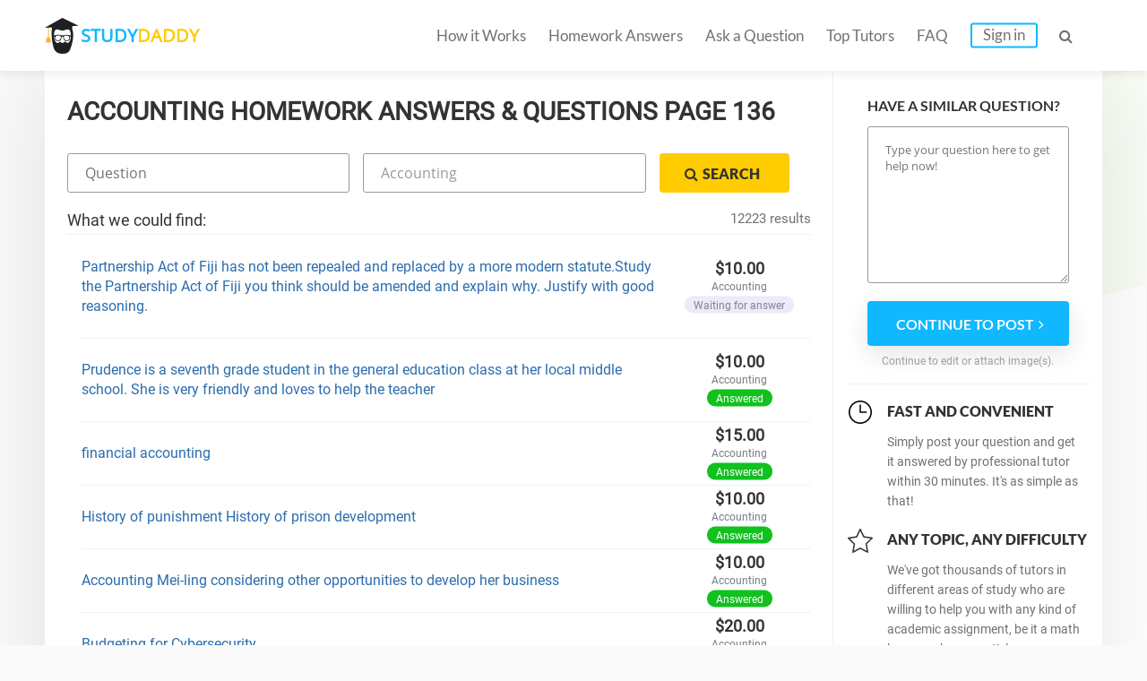

--- FILE ---
content_type: text/html; charset=UTF-8
request_url: https://studydaddy.com/accounting-homework-help?page=136
body_size: 8110
content:
<!DOCTYPE html>
<html lang="en-US">
<head>
<script>(function(i,s,o,g,r,a,m){i['GoogleAnalyticsObject']=r;i[r]=i[r]||function(){(i[r].q=i[r].q||[]).push(arguments)},i[r].l=1*new Date();a=s.createElement(o),m=s.getElementsByTagName(o)[0];a.async=1;a.src=g;m.parentNode.insertBefore(a,m)})(window,document,'script','https://www.google-analytics.com/analytics.js','ga');ga('create', 'UA-74528521-1', 'auto');ga('require', 'GTM-NSBTHQL');ga('send', 'pageview');</script>
<title>Accounting Homework Help and Answers at StudyDaddy.com Page 136</title>
<link rel="apple-touch-icon" sizes="57x57" href="/apple-touch-icon-57x57.png">
<link rel="apple-touch-icon" sizes="60x60" href="/apple-touch-icon-60x60.png">
<link rel="apple-touch-icon" sizes="72x72" href="/apple-touch-icon-72x72.png">
<link rel="icon" type="image/png" href="/favicon-32x32.png" sizes="32x32">
<link rel="icon" type="image/png" href="/android-chrome-36x36.png" sizes="36x36">
<link rel="icon" type="image/png" href="/android-chrome-48x48.png" sizes="48x48">
<link rel="icon" type="image/png" href="/android-chrome-72x72.png" sizes="72x72">
<link rel="icon" type="image/png" href="/favicon-16x16.png" sizes="16x16">
<link rel="manifest" href="/manifest.json">
<link rel="mask-icon" href="/safari-pinned-tab.svg" color="#5bbad5">
<meta name="msapplication-TileColor" content="#da532c">
<meta name="theme-color" content="#ffffff">
<meta name="msapplication-config" content="/browserconfig.xml">
<meta charset="UTF-8"><meta name="viewport" content="width=device-width, initial-scale=1.0, user-scalable=no, maximum-scale=1.0"><meta name="csrf-param" content="_csrf">
    <meta name="csrf-token" content="U19hc25mLmwAKgoUGAl0WRczDT0vBEEnJG4wIxQrWDwcMCorGiAcWw==">
<link rel="canonical" href="https://studydaddy.com/accounting-homework-help?page=136"><meta name="description" content="StudyDaddy is the place where you can get easy online Accounting homework help. Our qualified tutors are available online 24/7 to answer all your homework questions. Page 136">
<link href="/ra.min.css?v1.23" rel="stylesheet">
<script type="text/javascript"></script><script>(function(h,o,t,j,a,r){h.hj=h.hj||function(){(h.hj.q=h.hj.q||[]).push(arguments)};h._hjSettings={hjid:163728,hjsv:5};a=o.getElementsByTagName('head')[0];r=o.createElement('script');r.async=1;r.src=t+h._hjSettings.hjid+j+h._hjSettings.hjsv;a.appendChild(r);})(window,document,'//static.hotjar.com/c/hotjar-','.js?sv=');</script>
<script>!function(f,b,e,v,n,t,s){if(f.fbq)return;n=f.fbq=function(){n.callMethod?n.callMethod.apply(n,arguments):n.queue.push(arguments)};if(!f._fbq)f._fbq=n;n.push=n;n.loaded=!0;n.version='2.0';n.queue=[];t=b.createElement(e);t.async=!0;t.src=v;s=b.getElementsByTagName(e)[0];s.parentNode.insertBefore(t,s)}(window, document,'script','https://connect.facebook.net/en_US/fbevents.js');fbq('init', '2292920331025416');fbq('track', 'PageView');</script><noscript><img height="1" width="1" style="display:none" src="https://www.facebook.com/tr?id=2292920331025416&ev=PageView&noscript=1"/></noscript>
<script type="application/ld+json"></script><script type="application/ld+json">{"@context":"http:\/\/schema.org","@type":"Organization","@id":"https:\/\/studydaddy.com#organization","name":"StudyDaddy","alternateName":"Study Daddy","url":"https:\/\/studydaddy.com","logo":"https:\/\/studydaddy.com\/img\/redesign\/logo-schema.png"}</script>
</head>
<body>
<header id="header" class="header  v-2" itemscope="true" itemtype="http://schema.org/SiteNavigationElement" role="navigation">
    <div class="container">
        <div class="logo"  itemprop="name">
            <a class="header__logo" href="/" itemprop="url">STUDY<span>DADDY</span></a>        </div>        <nav class="navigation">                        <ul class="navigation__list js-navigation ">
                                    <li class="navigation__item"><a class="navigation__link " href="/how-it-works" itemprop="url">How it Works</a></li>
                                                    <li class="navigation__item"><a class="navigation__link " href="/homeworks-answers" itemprop="url">Homework Answers</a></li>
                                <li class="navigation__item ">
                    <a class="navigation__link " href="/ask-question" itemprop="url">Ask a Question</a></li>                    <li class="navigation__item"><a class="navigation__link " href="/tutors" itemprop="url">Top Tutors</a></li>                <li class="navigation__item"><a class="navigation__link " href="/faq" itemprop="url">FAQ</a></li>
                    <li class="navigation__item"><a class="navigation__link navigation__link_type_login js-modal-login" href="javascript:;" itemprop="url">Sign in</a></li>            </ul>
            <span class="navigation__item navigation__link navigation__link_type_search js-header-search-button"><i class="fa fa-search"></i></span>
                <form id="header-autocomplete-container" class="header__search js-header-search" action="/homeworks-answers" method="get">                <input type="text" id="hw-answer-search" class="header__search-input ui-autocomplete-input" name="search" maxlength="500" placeholder="Search..." autocomplete="off">
                <span class="navigation__item navigation_search_open navigation__link navigation__link_type_search js-header-search-button">
                    <i class="fa fa-search"></i>
                </span>
                </form><span class="navigation__item navigation__link navigation__link_type_search navigation__link_type_navigation js-navigation-button">
                    <i class="icon-burger"></i>
                </span>        </nav>
            </div>
</header>
<div id="page" class="inner"><div id="main" class="container homeworkanswers_container"><div id="js-content" class="content homework_answers_content"><h1 class="page-title">Accounting Homework Answers &amp; Questions Page 136</h1>            <div class="homework-form">
                <form class="accounting-form js-search-hw-form" action="/accounting-homework-help" method="get"><div class='accounting-form-child'><input type="text" class="accounting-form__control js-search-input js-search-question" name="search" value="" placeholder="Question"></div><select class="accounting-form__control category-drop-down js-select-hw" name="category" onchange="$(&quot;.js-search-hw-form&quot;).attr(&quot;action&quot;, &quot;/&quot; + $(this).val());">
<option value="">All categories</option>
<option value="accounting-homework-help" selected>Accounting</option>
<option value="algebra-homework-help">Algebra</option>
<option value="applied-sciences-homework-help">Applied Sciences</option>
<option value="architecture-and-design-homework-help">Architecture and Design</option>
<option value="art-design-homework-help">Art &amp; Design</option>
<option value="biology-homework-help">Biology</option>
<option value="business-finance-homework-help">Business &amp; Finance</option>
<option value="calculus-homework-help">Calculus</option>
<option value="chemistry-homework-help">Chemistry</option>
<option value="communications-homework-help">Communications</option>
<option value="computer-science-homework-help">Computer Science</option>
<option value="economics-homework-help">Economics</option>
<option value="engineering-homework-help">Engineering</option>
<option value="english-homework-help">English</option>
<option value="environmental-science-homework-help">Environmental Science</option>
<option value="article-writing-homework-help">Article Writing</option>
<option value="film-homework-help">Film</option>
<option value="foreign-languages-homework-help">Foreign Languages</option>
<option value="geography-homework-help">Geography</option>
<option value="geology-homework-help">Geology</option>
<option value="geometry-homework-help">Geometry</option>
<option value="health-medical-homework-help">Health &amp; Medical</option>
<option value="history-homework-help">History</option>
<option value="human-resource-management-homework-help">HR Management</option>
<option value="information-systems-homework-help">Information Systems</option>
<option value="law-homework-help">Law</option>
<option value="literature-homework-help">Literature</option>
<option value="management-homework-help">Management</option>
<option value="marketing-homework-help">Marketing</option>
<option value="math-homework-help">Math</option>
<option value="numerical-analysis-homework-help">Numerical Analysis</option>
<option value="philosophy-homework-help">Philosophy</option>
<option value="physics-homework-help">Physics</option>
<option value="precalculus-homework-help">Precalculus</option>
<option value="political-science-homework-help">Political Science</option>
<option value="psychology-homework-help">Psychology</option>
<option value="programming-homework-help">Programming</option>
<option value="science-homework-help">Science</option>
<option value="social-science-homework-help">Social Science</option>
<option value="statistics-homework-help">Statistics</option>
</select><button type="submit" class="btn btn-small btn-yellow accounting-form__button"><i class="fa fa-search"></i><span>Search</span></button></form>            </div><div class="questions">
                <div class="title-2">What we could find:
                                            <div class="accounting-total-count">12223 results</div>
                                    </div>
            </div><ul id="w0" class="accounting-list"><li class="accounting-item">
    <p class="accounting-item__info">
        <a class="accounting-item__link" href="/question/partnership-act-of-fiji-has-not-been-repealed-and-replaced-by-a-more-modern-stat">Partnership Act of Fiji has not been repealed and replaced by a more  modern statute.Study the Partnership Act of Fiji you think should be amended and explain why. Justify with good reasoning.</a>    </p>

    <div class="account-item__price">
        <div>
            $10.00        </div>
        <div class="accounting-item__price-caption">Accounting</div>
        <span class="accounting-item__label accounting-item__label_color_blue">
            Waiting for answer        </span>
    </div>
</li>

<li class="accounting-item">
    <p class="accounting-item__info">
        <a class="accounting-item__link" href="/question/prudence-is-a-seventh-grade-student-in-the-general-education-class-at-her-local">Prudence is a seventh grade student in the general education class at her local middle school.  She is very friendly and loves to help the teacher</a>    </p>

    <div class="account-item__price">
        <div>
            $10.00        </div>
        <div class="accounting-item__price-caption">Accounting</div>
        <span class="accounting-item__label accounting-item__label_color_orange">
            Answered        </span>
    </div>
</li>

<li class="accounting-item">
    <p class="accounting-item__info">
        <a class="accounting-item__link" href="/question/financial-accounting-24">financial accounting</a>    </p>

    <div class="account-item__price">
        <div>
            $15.00        </div>
        <div class="accounting-item__price-caption">Accounting</div>
        <span class="accounting-item__label accounting-item__label_color_orange">
            Answered        </span>
    </div>
</li>

<li class="accounting-item">
    <p class="accounting-item__info">
        <a class="accounting-item__link" href="/question/history-of-punishment-history-of-prison-development">History of punishment History of prison development</a>    </p>

    <div class="account-item__price">
        <div>
            $10.00        </div>
        <div class="accounting-item__price-caption">Accounting</div>
        <span class="accounting-item__label accounting-item__label_color_orange">
            Answered        </span>
    </div>
</li>

<li class="accounting-item">
    <p class="accounting-item__info">
        <a class="accounting-item__link" href="/question/accounting-mei-ling-considering-other-opportunities-to-develop-her-business">Accounting Mei-ling considering other opportunities to develop her business</a>    </p>

    <div class="account-item__price">
        <div>
            $10.00        </div>
        <div class="accounting-item__price-caption">Accounting</div>
        <span class="accounting-item__label accounting-item__label_color_orange">
            Answered        </span>
    </div>
</li>

<li class="accounting-item">
    <p class="accounting-item__info">
        <a class="accounting-item__link" href="/question/budgeting-for-cybersecurity">Budgeting for Cybersecurity</a>    </p>

    <div class="account-item__price">
        <div>
            $20.00        </div>
        <div class="accounting-item__price-caption">Accounting</div>
        <span class="accounting-item__label accounting-item__label_color_orange">
            Answered        </span>
    </div>
</li>

<li class="accounting-item">
    <p class="accounting-item__info">
        <a class="accounting-item__link" href="/question/case-study-2-white-collar-crimes-due-week-4-and-worth-160-points">Case Study 2: White-Collar Crimes  Due Week 4 and worth 160 points</a>    </p>

    <div class="account-item__price">
        <div>
            $30.00        </div>
        <div class="accounting-item__price-caption">Accounting</div>
        <span class="accounting-item__label accounting-item__label_color_orange">
            Answered        </span>
    </div>
</li>

<li class="accounting-item">
    <p class="accounting-item__info">
        <a class="accounting-item__link" href="/question/provide-a-thorough-analysis-of-managed-care-and-discuss-how-it-as-a-delivery-met">Provide a thorough analysis of managed care, and discuss how it, as a delivery method, has facilitated the transfer of health </a>    </p>

    <div class="account-item__price">
        <div>
            $15.00        </div>
        <div class="accounting-item__price-caption">Accounting</div>
        <span class="accounting-item__label accounting-item__label_color_orange">
            Answered        </span>
    </div>
</li>

<li class="accounting-item">
    <p class="accounting-item__info">
        <a class="accounting-item__link" href="/question/please-write-in-complete-sentences-you-should-work-on-this-assignment-as-you-go">Please write in complete sentences. You should work on this assignment as you go through the assigned readings and chapters in your textbook. </a>    </p>

    <div class="account-item__price">
        <div>
            $25.00        </div>
        <div class="accounting-item__price-caption">Accounting</div>
        <span class="accounting-item__label accounting-item__label_color_orange">
            Answered        </span>
    </div>
</li>

<li class="accounting-item">
    <p class="accounting-item__info">
        <a class="accounting-item__link" href="/question/the-global-financial-crisis">The global financial crisis</a>    </p>

    <div class="account-item__price">
        <div>
            $20.00        </div>
        <div class="accounting-item__price-caption">Accounting</div>
        <span class="accounting-item__label accounting-item__label_color_orange">
            Answered        </span>
    </div>
</li>

<li class="accounting-item">
    <p class="accounting-item__info">
        <a class="accounting-item__link" href="/question/great-recession-crisis">great recession crisis</a>    </p>

    <div class="account-item__price">
        <div>
            $40.00        </div>
        <div class="accounting-item__price-caption">Accounting</div>
        <span class="accounting-item__label accounting-item__label_color_orange">
            Answered        </span>
    </div>
</li>

<li class="accounting-item">
    <p class="accounting-item__info">
        <a class="accounting-item__link" href="/question/these-are-the-automatically-computed-results-of-your-exam-grades-for-essay-quest">These are the automatically computed results of your exam. Grades for essay questions, and comments from your instructor, are in the</a>    </p>

    <div class="account-item__price">
        <div>
            $15.00        </div>
        <div class="accounting-item__price-caption">Accounting</div>
        <span class="accounting-item__label accounting-item__label_color_orange">
            Answered        </span>
    </div>
</li>

<li class="accounting-item">
    <p class="accounting-item__info">
        <a class="accounting-item__link" href="/question/why-is-the-identification-of-favorable-and-unfavorable-variances-so-important-to">Why is the identification of favorable and unfavorable variances so important to a company? How can the identification of the variances </a>    </p>

    <div class="account-item__price">
        <div>
            $10.00        </div>
        <div class="accounting-item__price-caption">Accounting</div>
        <span class="accounting-item__label accounting-item__label_color_orange">
            Answered        </span>
    </div>
</li>

<li class="accounting-item">
    <p class="accounting-item__info">
        <a class="accounting-item__link" href="/question/is-it-important-for-a-company-to-follow-a-strict-budget-even-though-they-may-be">Is it important for a company to follow a strict budget even though they may be experiencing phenomenal profits?</a>    </p>

    <div class="account-item__price">
        <div>
            $10.00        </div>
        <div class="accounting-item__price-caption">Accounting</div>
        <span class="accounting-item__label accounting-item__label_color_orange">
            Answered        </span>
    </div>
</li>

<li class="accounting-item">
    <p class="accounting-item__info">
        <a class="accounting-item__link" href="/question/what-benefits-and-drawbacks-are-there-for-a-business-that-uses-a-standard-tradit">What benefits and drawbacks are there for a business that uses a Standard/Traditional Costing model?</a>    </p>

    <div class="account-item__price">
        <div>
            $20.00        </div>
        <div class="accounting-item__price-caption">Accounting</div>
        <span class="accounting-item__label accounting-item__label_color_orange">
            Answered        </span>
    </div>
</li>

<li class="accounting-item">
    <p class="accounting-item__info">
        <a class="accounting-item__link" href="/question/employer-of-choice-the-new-corporate-imperative-and-the-employer-of-choice-ident">Employer of Choice  the new  corporate imperative and The Employer of Choice, identify two companies  to compare and contrast in terms of EOC</a>    </p>

    <div class="account-item__price">
        <div>
            $10.00        </div>
        <div class="accounting-item__price-caption">Accounting</div>
        <span class="accounting-item__label accounting-item__label_color_orange">
            Answered        </span>
    </div>
</li>

<li class="accounting-item">
    <p class="accounting-item__info">
        <a class="accounting-item__link" href="/question/the-following-transactions-apply-to-baker-co-for-2010-its-first-year-of-operatio">The following transactions apply to Baker Co. for 2010, its first year of operations.  1.Issued $190,000 of common stock for cash.</a>    </p>

    <div class="account-item__price">
        <div>
            $20.00        </div>
        <div class="accounting-item__price-caption">Accounting</div>
        <span class="accounting-item__label accounting-item__label_color_orange">
            Answered        </span>
    </div>
</li>

<li class="accounting-item">
    <p class="accounting-item__info">
        <a class="accounting-item__link" href="/question/a-stock-price-is-currently-50-it-is-known-that-at-the-end-of-two-months-it-will">A stock price is currently $50. It is known that at the end of two months it will be either $53 or $48. The risk-free interest rate is 10% per</a>    </p>

    <div class="account-item__price">
        <div>
            $10.00        </div>
        <div class="accounting-item__price-caption">Accounting</div>
        <span class="accounting-item__label accounting-item__label_color_orange">
            Answered        </span>
    </div>
</li>

<li class="accounting-item">
    <p class="accounting-item__info">
        <a class="accounting-item__link" href="/question/a-stock-price-is-currently-80-it-is-known-that-at-the-end-of-four-months-it-will">A stock price is currently $80. It is known that at the end of four months it will be either $75 or $85. The risk-free interest rate is 5% per </a>    </p>

    <div class="account-item__price">
        <div>
            $10.00        </div>
        <div class="accounting-item__price-caption">Accounting</div>
        <span class="accounting-item__label accounting-item__label_color_orange">
            Answered        </span>
    </div>
</li>

<li class="accounting-item">
    <p class="accounting-item__info">
        <a class="accounting-item__link" href="/question/a-stock-price-is-currently-40-it-is-known-that-at-the-end-of-three-months-it-wil">A stock price is currently $40. It is known that at the end of three months it will be either $45 or $35. The risk-free rate of interest with </a>    </p>

    <div class="account-item__price">
        <div>
            $10.00        </div>
        <div class="accounting-item__price-caption">Accounting</div>
        <span class="accounting-item__label accounting-item__label_color_orange">
            Answered        </span>
    </div>
</li>

<li class="accounting-item">
    <p class="accounting-item__info">
        <a class="accounting-item__link" href="/question/a-stock-price-is-currently-50-over-each-of-the-next-two-three-month-periods-it-i">A stock price is currently $50. Over each of the next two three-month periods it is expected to go up by 6% or down by 5%. The risk-free interest rate is 5%</a>    </p>

    <div class="account-item__price">
        <div>
            $10.00        </div>
        <div class="accounting-item__price-caption">Accounting</div>
        <span class="accounting-item__label accounting-item__label_color_orange">
            Answered        </span>
    </div>
</li>

<li class="accounting-item">
    <p class="accounting-item__info">
        <a class="accounting-item__link" href="/question/for-the-situation-considered-in-problem-12-12-what-is-the-value-of-a-six-month-e">For the situation considered in Problem 12.12, what is the value of a six-month European put option with a strike price of $51? Verify that the</a>    </p>

    <div class="account-item__price">
        <div>
            $10.00        </div>
        <div class="accounting-item__price-caption">Accounting</div>
        <span class="accounting-item__label accounting-item__label_color_orange">
            Answered        </span>
    </div>
</li>

<li class="accounting-item">
    <p class="accounting-item__info">
        <a class="accounting-item__link" href="/question/a-stock-price-is-currently-25-it-is-known-that-at-the-end-of-two-months-it-will">A stock price is currently $25. It is known that at the end of two months it will be either $23 or $27. The risk-free interest rate is 10% per annum with continuous compounding. Suppose  is the </a>    </p>

    <div class="account-item__price">
        <div>
            $10.00        </div>
        <div class="accounting-item__price-caption">Accounting</div>
        <span class="accounting-item__label accounting-item__label_color_orange">
            Answered        </span>
    </div>
</li>

<li class="accounting-item">
    <p class="accounting-item__info">
        <a class="accounting-item__link" href="/question/calculate-and-when-a-binomial-tree-is-constructed-to-value-an-option-on-a-foreig">Calculate , , and  when a binomial tree is constructed to value an option on a foreign currency. The tree step size is one month, the </a>    </p>

    <div class="account-item__price">
        <div>
            $10.00        </div>
        <div class="accounting-item__price-caption">Accounting</div>
        <span class="accounting-item__label accounting-item__label_color_orange">
            Answered        </span>
    </div>
</li>

<li class="accounting-item">
    <p class="accounting-item__info">
        <a class="accounting-item__link" href="/question/a-stock-price-is-currently-50-it-is-known-that-at-the-end-of-six-months-it-will">A stock price is currently $50. It is known that at the end of six months it will be either $60 or $42. The risk-free rate of interest with </a>    </p>

    <div class="account-item__price">
        <div>
            $10.00        </div>
        <div class="accounting-item__price-caption">Accounting</div>
        <span class="accounting-item__label accounting-item__label_color_orange">
            Answered        </span>
    </div>
</li>

<li class="accounting-item">
    <p class="accounting-item__info">
        <a class="accounting-item__link" href="/question/a-stock-price-is-currently-40-over-each-of-the-next-two-three-month-periods-it-i">A stock price is currently $40. Over each of the next two three-month periods it is expected to go up by 10% or down by 10%. The risk-free interest rate is 12%</a>    </p>

    <div class="account-item__price">
        <div>
            $10.00        </div>
        <div class="accounting-item__price-caption">Accounting</div>
        <span class="accounting-item__label accounting-item__label_color_orange">
            Answered        </span>
    </div>
</li>

<li class="accounting-item">
    <p class="accounting-item__info">
        <a class="accounting-item__link" href="/question/prepare-adjusting-entries-1">prepare adjusting entries</a>    </p>

    <div class="account-item__price">
        <div>
            $10.00        </div>
        <div class="accounting-item__price-caption">Accounting</div>
        <span class="accounting-item__label accounting-item__label_color_orange">
            Answered        </span>
    </div>
</li>

<li class="accounting-item">
    <p class="accounting-item__info">
        <a class="accounting-item__link" href="/question/using-a-trial-and-error-approach-estimate-how-high-the-strike-price-has-to-be-in">Using a “trial-and-error” approach, estimate how high the strike price has to be in Problem 12.17 for it to be optimal to exercise the option immediately.</a>    </p>

    <div class="account-item__price">
        <div>
            $10.00        </div>
        <div class="accounting-item__price-caption">Accounting</div>
        <span class="accounting-item__label accounting-item__label_color_orange">
            Answered        </span>
    </div>
</li>

<li class="accounting-item">
    <p class="accounting-item__info">
        <a class="accounting-item__link" href="/question/a-stock-price-is-currently-30-during-each-two-month-period-for-the-next-four-mon">A stock price is currently $30. During each two-month period for the next four months it is expected to increase by 8% or reduce by 10%. The risk-free interest rate is</a>    </p>

    <div class="account-item__price">
        <div>
            $10.00        </div>
        <div class="accounting-item__price-caption">Accounting</div>
        <span class="accounting-item__label accounting-item__label_color_orange">
            Answered        </span>
    </div>
</li>

<li class="accounting-item">
    <p class="accounting-item__info">
        <a class="accounting-item__link" href="/question/consider-a-european-call-option-on-a-non-dividend-paying-stock-where-the-stock-p">Consider a European call option on a non-dividend-paying stock where the stock price is $40, the strike price is $40, the risk-free rate is 4% per annum</a>    </p>

    <div class="account-item__price">
        <div>
            $10.00        </div>
        <div class="accounting-item__price-caption">Accounting</div>
        <span class="accounting-item__label accounting-item__label_color_orange">
            Answered        </span>
    </div>
</li>

<li class="accounting-item">
    <p class="accounting-item__info">
        <a class="accounting-item__link" href="/question/repeat-problem-12-20-for-an-american-put-option-on-a-futures-contract-the-strike">Repeat Problem 12.20 for an American put option on a futures contract. The strike price and the futures price are $50, the risk-free rate is 10%, the time to</a>    </p>

    <div class="account-item__price">
        <div>
            $10.00        </div>
        <div class="accounting-item__price-caption">Accounting</div>
        <span class="accounting-item__label accounting-item__label_color_orange">
            Answered        </span>
    </div>
</li>

<li class="accounting-item">
    <p class="accounting-item__info">
        <a class="accounting-item__link" href="/question/consider-the-situation-in-which-stock-price-movements-during-the-life-of-a-europ">Consider the situation in which stock price movements during the life of a European option are governed by a two-step binomial tree. </a>    </p>

    <div class="account-item__price">
        <div>
            $10.00        </div>
        <div class="accounting-item__price-caption">Accounting</div>
        <span class="accounting-item__label accounting-item__label_color_orange">
            Answered        </span>
    </div>
</li>

<li class="accounting-item">
    <p class="accounting-item__info">
        <a class="accounting-item__link" href="/question/prepare-adjusting-entries">prepare adjusting entries</a>    </p>

    <div class="account-item__price">
        <div>
            $10.00        </div>
        <div class="accounting-item__price-caption">Accounting</div>
        <span class="accounting-item__label accounting-item__label_color_blue">
            Waiting for answer        </span>
    </div>
</li>

<li class="accounting-item">
    <p class="accounting-item__info">
        <a class="accounting-item__link" href="/question/1-longiotti-corporation-produces-and-sells-a-single-product-data-concerning-that">1)Longiotti Corporation produces and sells a single product. Data concerning that product appear below.  Selling price per unit  $375.00  Variable expense per </a>    </p>

    <div class="account-item__price">
        <div>
            $20.00        </div>
        <div class="accounting-item__price-caption">Accounting</div>
        <span class="accounting-item__label accounting-item__label_color_orange">
            Answered        </span>
    </div>
</li>

<li class="accounting-item">
    <p class="accounting-item__info">
        <a class="accounting-item__link" href="/question/question-1-4-points-one-advantage-to-using-a-perpetual-inventory-system-is-that">Question 1 (4 points)      One advantage to using a perpetual inventory system is that the company never has to physically count the inventory.    Question 1 options:    True    False</a>    </p>

    <div class="account-item__price">
        <div>
            $20.00        </div>
        <div class="accounting-item__price-caption">Accounting</div>
        <span class="accounting-item__label accounting-item__label_color_orange">
            Answered        </span>
    </div>
</li>

<li class="accounting-item">
    <p class="accounting-item__info">
        <a class="accounting-item__link" href="/question/specifically-the-following-critical-elements-must-be-addressed">Specifically,the following critical elements must be addressed:</a>    </p>

    <div class="account-item__price">
        <div>
            $30.00        </div>
        <div class="accounting-item__price-caption">Accounting</div>
        <span class="accounting-item__label accounting-item__label_color_orange">
            Answered        </span>
    </div>
</li>

<li class="accounting-item">
    <p class="accounting-item__info">
        <a class="accounting-item__link" href="/question/from-chapter-6-bonds-and-bond-value">From Chapter 6 – Bonds and Bond Value</a>    </p>

    <div class="account-item__price">
        <div>
            $50.00        </div>
        <div class="accounting-item__price-caption">Accounting</div>
        <span class="accounting-item__label accounting-item__label_color_orange">
            Answered        </span>
    </div>
</li>

<li class="accounting-item">
    <p class="accounting-item__info">
        <a class="accounting-item__link" href="/question/complete-the-following-in-preparation-for-your-assignment">Complete the following in preparation for your assignment:</a>    </p>

    <div class="account-item__price">
        <div>
            $20.00        </div>
        <div class="accounting-item__price-caption">Accounting</div>
        <span class="accounting-item__label accounting-item__label_color_orange">
            Answered        </span>
    </div>
</li>

<li class="accounting-item">
    <p class="accounting-item__info">
        <a class="accounting-item__link" href="/question/student-project-activity-week-2">Student Project Activity –                               Week 2</a>    </p>

    <div class="account-item__price">
        <div>
            $10.00        </div>
        <div class="accounting-item__price-caption">Accounting</div>
        <span class="accounting-item__label accounting-item__label_color_orange">
            Answered        </span>
    </div>
</li>

<li class="accounting-item">
    <p class="accounting-item__info">
        <a class="accounting-item__link" href="/question/accounting-111">Accounting</a>    </p>

    <div class="account-item__price">
        <div>
            $10.00        </div>
        <div class="accounting-item__price-caption">Accounting</div>
        <span class="accounting-item__label accounting-item__label_color_blue">
            Waiting for answer        </span>
    </div>
</li>

<li class="accounting-item">
    <p class="accounting-item__info">
        <a class="accounting-item__link" href="/question/week-5-51">week 5</a>    </p>

    <div class="account-item__price">
        <div>
            $70.00        </div>
        <div class="accounting-item__price-caption">Accounting</div>
        <span class="accounting-item__label accounting-item__label_color_orange">
            Answered        </span>
    </div>
</li>

<li class="accounting-item">
    <p class="accounting-item__info">
        <a class="accounting-item__link" href="/question/some-collective-bargaining-agreements-contain-union-standards-clauses-that-prohi">Some collective bargaining agreements contain  union standards clauses that prohibit the employer from farming out work normally done</a>    </p>

    <div class="account-item__price">
        <div>
            $10.00        </div>
        <div class="accounting-item__price-caption">Accounting</div>
        <span class="accounting-item__label accounting-item__label_color_orange">
            Answered        </span>
    </div>
</li>

<li class="accounting-item">
    <p class="accounting-item__info">
        <a class="accounting-item__link" href="/question/present-value-of-an-annuity-suppose-you-are-hired-by-your-state-government-to-de">Present Value of an Annuity Suppose you are hired by your state government to determine the profitability of a lottery offering</a>    </p>

    <div class="account-item__price">
        <div>
            $10.00        </div>
        <div class="accounting-item__price-caption">Accounting</div>
        <span class="accounting-item__label accounting-item__label_color_orange">
            Answered        </span>
    </div>
</li>

<li class="accounting-item">
    <p class="accounting-item__info">
        <a class="accounting-item__link" href="/question/assignment-2-required-assignment-1-cost-and-decision-making-analysis-cheryl-mont">Assignment 2 Required Assignment 1—Cost and Decision-Making Analysis Cheryl Montoya picked up the phone and called her boss</a>    </p>

    <div class="account-item__price">
        <div>
            $10.00        </div>
        <div class="accounting-item__price-caption">Accounting</div>
        <span class="accounting-item__label accounting-item__label_color_orange">
            Answered        </span>
    </div>
</li>

<li class="accounting-item">
    <p class="accounting-item__info">
        <a class="accounting-item__link" href="/question/ashworth-bz380-2-1-online-exam-7_07-score-100">ASHWORTH BZ380.2.1 Online Exam 7_07 (Score 100%)</a>    </p>

    <div class="account-item__price">
        <div>
            $18.00        </div>
        <div class="accounting-item__price-caption">Accounting</div>
        <span class="accounting-item__label accounting-item__label_color_orange">
            Answered        </span>
    </div>
</li>

<li class="accounting-item">
    <p class="accounting-item__info">
        <a class="accounting-item__link" href="/question/ashworth-bm410-1-1-online-exam-5_05-score-100">ASHWORTH BM410.1.1 Online Exam 5_05 (Score 100%)</a>    </p>

    <div class="account-item__price">
        <div>
            $28.00        </div>
        <div class="accounting-item__price-caption">Accounting</div>
        <span class="accounting-item__label accounting-item__label_color_orange">
            Answered        </span>
    </div>
</li>

<li class="accounting-item">
    <p class="accounting-item__info">
        <a class="accounting-item__link" href="/question/cs351dlaf1a2017-computer-operating-systems-dissussion-1-windows-vs-linux">CS351DLAF1A2017 Computer Operating Systems Dissussion 1-Windows Vs Linux</a>    </p>

    <div class="account-item__price">
        <div>
            $10.00        </div>
        <div class="accounting-item__price-caption">Accounting</div>
        <span class="accounting-item__label accounting-item__label_color_orange">
            Answered        </span>
    </div>
</li>

<li class="accounting-item">
    <p class="accounting-item__info">
        <a class="accounting-item__link" href="/question/accounting-290-evaluate-the-inventory-section-of-two-companies-using-basic-compa">ACCOUNTING/290 evaluate the inventory section of two companies using basic comparative analysis</a>    </p>

    <div class="account-item__price">
        <div>
            $10.00        </div>
        <div class="accounting-item__price-caption">Accounting</div>
        <span class="accounting-item__label accounting-item__label_color_orange">
            Answered        </span>
    </div>
</li>

<li class="accounting-item">
    <p class="accounting-item__info">
        <a class="accounting-item__link" href="/question/accounting-290">ACCOUNTING/290</a>    </p>

    <div class="account-item__price">
        <div>
            $10.00        </div>
        <div class="accounting-item__price-caption">Accounting</div>
        <span class="accounting-item__label accounting-item__label_color_blue">
            Waiting for answer        </span>
    </div>
</li>

<li class="accounting-item">
    <p class="accounting-item__info">
        <a class="accounting-item__link" href="/question/chapter-1-an-introduction-to-the-foundations-of-financial-management-100">Chapter 1   An Introduction to the Foundations of Financial Management | 100%</a>    </p>

    <div class="account-item__price">
        <div>
            $40.00        </div>
        <div class="accounting-item__price-caption">Accounting</div>
        <span class="accounting-item__label accounting-item__label_color_orange">
            Answered        </span>
    </div>
</li>
</ul>        </div>
        <div id="sidebar" class="js-sidebar faq_sidebar ">
    <div class="form-question">
            <p class="sidebar__item-title">Have a similar question?</p>
                            <form action="/ask-question" method="post">
<input type="hidden" name="_csrf" value="U19hc25mLmwAKgoUGAl0WRczDT0vBEEnJG4wIxQrWDwcMCorGiAcWw==">                        <textarea class="sidebar__question-textarea" name="sidebarQuestion" rows="5" placeholder="Type your question here to get help now!"></textarea>            <button type="submit" class="btn btn-blue js-sidebar-submit"><span>Continue to post</span><i class="fa fa-angle-right"></i></button>            </form>            <p class="sidebar__question-caption">Continue to edit or attach image(s).</p>
        </div><div class="advantages">
        <ul class="ul-reset">
            <li>
                <figure><img src="/img/redesign/sb_icon1.svg" alt="Fast and convenient"></figure>
                <p><strong>Fast and convenient</strong></p>
                <p>Simply post your question and get it answered by professional tutor within 30 minutes. It's as simple as that!</p>
            </li>
            <li><figure><img src="/img/redesign/sb_icon2.svg" alt="Any topic, any difficulty"></figure>
                <p><strong>Any topic, any difficulty</strong></p>
                <p>We've got thousands of tutors in different areas of study who are willing to help you with any kind of academic assignment, be it a math homework or an article. </p>
            </li>
            <li>
                <figure><img src="/img/redesign/sb_icon3.svg" alt="100% Satisfied Students"></figure>
                <p><strong>100% Satisfied Students</strong></p>
                <p>Join 3,4 million+ members who are already getting homework help from StudyDaddy!</p>
            </li>
        </ul>
    </div>
</div><div class="pager">
                                            <ul maxButtonCount="7" nextPageCssClass="pager__item" prevPageCssClass="pager__item" firstPageCssClass="pager__item pager__link_type_direction" firstPageLabel="&lt;i class=&quot;fa fa-angle-left&quot;&gt;&lt;/i&gt;&lt;i class=&quot;fa fa-angle-left&quot;&gt;&lt;/i&gt;" lastPageCssClass="pager__item pager__link_type_direction" lastPageLabel="&lt;i class=&quot;fa fa-angle-right&quot;&gt;&lt;/i&gt;&lt;i class=&quot;fa fa-angle-right&quot;&gt;&lt;/i&gt;"><li class="pager__item pager__link_type_direction"><a class="pager__link" href="/accounting-homework-help" data-page="0"><i class="fa fa-angle-left"></i><i class="fa fa-angle-left"></i></a></li>
<li class="pager__item"><a class="pager__link" href="/accounting-homework-help?page=135" data-page="134"><i class="fa fa-angle-left"></i></a></li>
<li class="pager__item"><a class="pager__link" href="/accounting-homework-help?page=133" data-page="132">133</a></li>
<li class="pager__item"><a class="pager__link" href="/accounting-homework-help?page=134" data-page="133">134</a></li>
<li class="pager__item"><a class="pager__link" href="/accounting-homework-help?page=135" data-page="134">135</a></li>
<li class="pager__item pager__link_state_active"><span class="pager__link" data-page="135">136</span></li>
<li class="pager__item"><a class="pager__link" href="/accounting-homework-help?page=137" data-page="136">137</a></li>
<li class="pager__item"><a class="pager__link" href="/accounting-homework-help?page=138" data-page="137">138</a></li>
<li class="pager__item"><a class="pager__link" href="/accounting-homework-help?page=139" data-page="138">139</a></li>
<li class="pager__item"><a class="pager__link" href="/accounting-homework-help?page=137" data-page="136"><i class="fa fa-angle-right"></i></a></li>
<li class="pager__item pager__link_type_direction"><a class="pager__link" href="/accounting-homework-help?page=245" data-page="244"><i class="fa fa-angle-right"></i><i class="fa fa-angle-right"></i></a></li></ul>                    </div>
    </div>
    <div id="homework-categories" class="homework_answers-categories paginated">
        <div class="container">
                <div class="row-title categories_title">Homework Categories</div>
    <ul class="fourth-row__alphabet">
                    <li class="fourth-row__alphabet-item">
                <p class="fourth-row__letter">A</p>
                                    <p><a href="/accounting-homework-help">Accounting</a></p>
                                    <p><a href="/algebra-homework-help">Algebra</a></p>
                                    <p><a href="/applied-sciences-homework-help">Applied Sciences</a></p>
                                    <p><a href="/architecture-and-design-homework-help">Architecture and Design</a></p>
                                    <p><a href="/art-design-homework-help">Art &amp; Design</a></p>
                                    <p><a href="/article-writing-homework-help">Article Writing</a></p>
                            </li>
                    <li class="fourth-row__alphabet-item">
                <p class="fourth-row__letter">B</p>
                                    <p><a href="/biology-homework-help">Biology</a></p>
                                    <p><a href="/business-finance-homework-help">Business &amp; Finance</a></p>
                            </li>
                    <li class="fourth-row__alphabet-item">
                <p class="fourth-row__letter">C</p>
                                    <p><a href="/calculus-homework-help">Calculus</a></p>
                                    <p><a href="/chemistry-homework-help">Chemistry</a></p>
                                    <p><a href="/communications-homework-help">Communications</a></p>
                                    <p><a href="/computer-science-homework-help">Computer Science</a></p>
                            </li>
                    <li class="fourth-row__alphabet-item">
                <p class="fourth-row__letter">E</p>
                                    <p><a href="/economics-homework-help">Economics</a></p>
                                    <p><a href="/engineering-homework-help">Engineering</a></p>
                                    <p><a href="/english-homework-help">English</a></p>
                                    <p><a href="/environmental-science-homework-help">Environmental Science</a></p>
                            </li>
                    <li class="fourth-row__alphabet-item">
                <p class="fourth-row__letter">F</p>
                                    <p><a href="/film-homework-help">Film</a></p>
                                    <p><a href="/foreign-languages-homework-help">Foreign Languages</a></p>
                            </li>
                    <li class="fourth-row__alphabet-item">
                <p class="fourth-row__letter">G</p>
                                    <p><a href="/geography-homework-help">Geography</a></p>
                                    <p><a href="/geology-homework-help">Geology</a></p>
                                    <p><a href="/geometry-homework-help">Geometry</a></p>
                            </li>
                    <li class="fourth-row__alphabet-item">
                <p class="fourth-row__letter">H</p>
                                    <p><a href="/health-medical-homework-help">Health &amp; Medical</a></p>
                                    <p><a href="/history-homework-help">History</a></p>
                                    <p><a href="/human-resource-management-homework-help">HR Management</a></p>
                            </li>
                    <li class="fourth-row__alphabet-item">
                <p class="fourth-row__letter">I</p>
                                    <p><a href="/information-systems-homework-help">Information Systems</a></p>
                            </li>
                    <li class="fourth-row__alphabet-item">
                <p class="fourth-row__letter">L</p>
                                    <p><a href="/law-homework-help">Law</a></p>
                                    <p><a href="/literature-homework-help">Literature</a></p>
                            </li>
                    <li class="fourth-row__alphabet-item">
                <p class="fourth-row__letter">M</p>
                                    <p><a href="/management-homework-help">Management</a></p>
                                    <p><a href="/marketing-homework-help">Marketing</a></p>
                                    <p><a href="/math-homework-help">Math</a></p>
                            </li>
                    <li class="fourth-row__alphabet-item">
                <p class="fourth-row__letter">N</p>
                                    <p><a href="/numerical-analysis-homework-help">Numerical Analysis</a></p>
                            </li>
                    <li class="fourth-row__alphabet-item">
                <p class="fourth-row__letter">P</p>
                                    <p><a href="/philosophy-homework-help">Philosophy</a></p>
                                    <p><a href="/physics-homework-help">Physics</a></p>
                                    <p><a href="/political-science-homework-help">Political Science</a></p>
                                    <p><a href="/precalculus-homework-help">Precalculus</a></p>
                                    <p><a href="/programming-homework-help">Programming</a></p>
                                    <p><a href="/psychology-homework-help">Psychology</a></p>
                            </li>
                    <li class="fourth-row__alphabet-item">
                <p class="fourth-row__letter">S</p>
                                    <p><a href="/science-homework-help">Science</a></p>
                                    <p><a href="/social-science-homework-help">Social Science</a></p>
                                    <p><a href="/statistics-homework-help">Statistics</a></p>
                            </li>
            </ul>
        </div>
    </div>
        <div id="cta-2" class="v-2 v-4 homework_answers_cta_2">
        <div class="container">
            <div class="cta-title">LEARN <span>MORE EFFECTIVELY</span> <i class="end">AND</i> GET BETTER GRADES!</div>
                            <a class="button button_color_orange" href="/ask-question">Ask a Question</a>                    </div>
    </div>
</div><footer id="footer" class="footer  " itemscope itemtype="http://schema.org/SiteNavigationElement">
    <div class="container">
        <nav class="nav"><ul class="footer__links ul-reset">
                    <li class="footer__link"><a href="/homeworks-answers" title="Homework Answers">Homework Answers</a></li><li class="footer__link"><a href="/ask-question" title="Ask a Question">Ask a Question</a></li>                        <li class="footer__link"><a href="/become-tutor" title="Become a tutor">Become a tutor</a></li>                    <li class="footer__link"><a href="/faq" title="FAQ" itemprop="url">FAQ</a></li>
                    <li class="footer__link"><a href="/contact-us" title="Contact Us" itemprop="url">Contact Us</a></li>
                    <li class="footer__link"><a href="/privacy-policy" title="Privacy Policy" itemprop="url">Privacy Policy</a></li>
                    <li class="footer__link"><a href="/dmca-notice" title="DMCA" itemprop="url">DMCA</a></li>
                    <li class="footer__link"><a href="/terms-of-use" title="Terms of Use" itemprop="url">Terms of Use</a></li>
                    <li class="footer__link_no_border"><a href="/sitemap" title="Sitemap" itemprop="url">Sitemap</a></li>
                </ul>        </nav>
        <div  class="footer__copyright copyright">Copyright &copy; 2026 <a itemprop="url"  href="https://studydaddy.com">StudyDaddy.com</a></div>
        <div class="copyright copyright_company">
                        Worbert Limited -  All right reserved.<br>
            20 Christou Tsiarta Elma 2, 22, 1077, Nicosia, Cyprus
        </div>
    </div>
</footer>

<div class="js-signin-modal-block"></div><script src="https://cdnjs.cloudflare.com/ajax/libs/jquery/2.2.4/jquery.min.js"></script>
<script src="/js/scripts-c.min.js"></script>
<script src="/js/sign.min.js"></script>
<script type="text/javascript"></script>
<script type="text/javascript">jQuery(document).ready(function () {
    $(function() { $('.js-sidebar-submit').on('click', function () { ga('send', 'event', 'sidebar_form', 'sidebar_submit');})});
    $('.js-search-hw-form').submit(function() {
        $(this).find('input').filter(function() {
            return !$.trim(this.value).length;
        }).prop('disabled', true);
        $(this).find('select').filter(function() {
            return !$.trim(this.value).length;
        }).prop('disabled', true);
    });
});</script><link href="/css/fa.min.css" rel="stylesheet"></body></html>

--- FILE ---
content_type: application/x-javascript
request_url: https://studydaddy.com/js/scripts-c.min.js
body_size: 8868
content:
yii=function(e){var t={reloadableScripts:[],clickableSelector:'a, button, input[type="submit"], input[type="button"], input[type="reset"], input[type="image"]',changeableSelector:"select, input, textarea",getCsrfParam:function(){return e("meta[name=csrf-param]").attr("content")},getCsrfToken:function(){return e("meta[name=csrf-token]").attr("content")},setCsrfToken:function(t,o){e("meta[name=csrf-param]").attr("content",t),e("meta[name=csrf-token]").attr("content",o)},refreshCsrfToken:function(){var o=t.getCsrfToken();o&&e('form input[name="'+t.getCsrfParam()+'"]').val(o)},confirm:function(e,t,o){confirm(e)?!t||t():!o||o()},handleAction:function(o,a){var n,r=o.attr("data-form")?e("#"+o.attr("data-form")):o.closest("form"),i=!o.data("method")&&r?r.attr("method"):o.data("method"),c=o.attr("href"),s=o.data("params"),l=o.data("pjax"),u=!!o.data("pjax-push-state"),d=!!o.data("pjax-replace-state"),m=o.data("pjax-timeout"),p=o.data("pjax-scrollto"),h=o.data("pjax-push-redirect"),f=o.data("pjax-replace-redirect"),g=o.data("pjax-skip-outer-containers"),v={};if(void 0!==l&&e.support.pjax&&((n=o.data("pjax-container")?o.data("pjax-container"):o.closest('[data-pjax-container=""]')).length||(n=e("body")),v={container:n,push:u,replace:d,scrollTo:p,pushRedirect:h,replaceRedirect:f,pjaxSkipOuterContainers:g,timeout:m,originalEvent:a,originalTarget:o}),void 0!==i){var y=!r.length;if(y){c&&c.match(/(^\/|:\/\/)/)||(c=window.location.href),r=e("<form/>",{method:i,action:c});var b=o.attr("target");if(b&&r.attr("target",b),i.match(/(get|post)/i)||(r.append(e("<input/>",{name:"_method",value:i,type:"hidden"})),i="POST"),!i.match(/(get|head|options)/i)){var $=t.getCsrfParam();$&&r.append(e("<input/>",{name:$,value:t.getCsrfToken(),type:"hidden"}))}r.hide().appendTo("body")}var j=r.data("yiiActiveForm");j&&(j.submitObject=o),s&&e.isPlainObject(s)&&e.each(s,function(t,o){r.append(e("<input/>").attr({name:t,value:o,type:"hidden"}))});var C=r.attr("method");r.attr("method",i);var w=null;c&&"#"!=c&&(w=r.attr("action"),r.attr("action",c)),void 0!==l&&e.support.pjax&&r.on("submit",function(t){e.pjax.submit(t,v)}),r.trigger("submit"),e.when(r.data("yiiSubmitFinalizePromise")).then(function(){null!=w&&r.attr("action",w),r.attr("method",C),s&&e.isPlainObject(s)&&e.each(s,function(t,o){e('input[name="'+t+'"]',r).remove()}),y&&r.remove()})}else c&&"#"!=c?void 0!==l&&e.support.pjax?e.pjax.click(a,v):window.location=c:o.is(":submit")&&r.length&&(void 0!==l&&e.support.pjax&&r.on("submit",function(t){e.pjax.submit(t,v)}),r.trigger("submit"))},getQueryParams:function(t){var o=t.indexOf("?");if(0>o)return{};var a,n,r=t.substring(o+1).split("#")[0].split("&"),i={};for(n=0;n<r.length;n++){a=r[n].split("=");var c=decodeURIComponent(a[0]),s=decodeURIComponent(a[1]);c.length&&(void 0!==i[c]?(e.isArray(i[c])||(i[c]=[i[c]]),i[c].push(s||"")):i[c]=s||"")}return i},initModule:function(o){(void 0===o.isActive||o.isActive)&&(e.isFunction(o.init)&&o.init(),e.each(o,function(){e.isPlainObject(this)&&t.initModule(this)}))},init:function(){e.ajaxPrefilter(function(e,o,a){!e.crossDomain&&t.getCsrfParam()&&a.setRequestHeader("X-CSRF-Token",t.getCsrfToken())}),t.refreshCsrfToken(),e(document).ajaxComplete(function(e,t,o){var a=t&&t.getResponseHeader("X-Redirect");a&&(window.location=a)}),function(){var o=location.protocol+"//"+location.host,a=e("script[src]").map(function(){return"/"===this.src.charAt(0)?o+this.src:this.src}).toArray();e.ajaxPrefilter("script",function(n,r,i){if("jsonp"!=n.dataType){var c="/"===n.url.charAt(0)?o+n.url:n.url;-1===e.inArray(c,a)?a.push(c):-1!==e.inArray(c,e.map(t.reloadableScripts,function(e){return"/"===e.charAt(0)?o+e:e}))||i.abort()}}),e(document).ajaxComplete(function(o,a,n){var r=[];e("link[rel=stylesheet]").each(function(){-1===e.inArray(this.href,t.reloadableScripts)&&(-1==e.inArray(this.href,r)?r.push(this.href):e(this).remove())})})}(),function(){var o=function(o){var a=e(this),n=a.data("method"),r=a.data("confirm"),i=a.data("form");return void 0===n&&void 0===r&&void 0===i||(void 0!==r?e.proxy(t.confirm,this)(r,function(){t.handleAction(a,o)}):t.handleAction(a,o),o.stopImmediatePropagation(),!1)};e(document).on("click.yii",t.clickableSelector,o).on("change.yii",t.changeableSelector,o)}()}};return t}(jQuery),jQuery(document).ready(function(){yii.initModule(yii)});var checkUrl=window.location.href.split("#");checkUrl.length>1&&"_=_"==checkUrl[1]&&history.replaceState({},document.title,checkUrl[0]),function(e,t){"use strict";var o=0,a=[9,13,17,19,20,27,33,34,35,36,37,39,44,92,113,114,115,118,119,120,122,123,144,145],n=["source","empty","limit","cache","cacheExpires","focusOpen","selectFirst","changeWhenSelect","highlightMatches","ignoredKeyCode","customLabel","customValue","template","offset","combine","callback","minLength","delay"],r=t.navigator.userAgent||t.navigator.vendor||t.opera,i=/Firefox/i.test(r),c=/Android|webOS|iPhone|iPad|iPod|BlackBerry/i.test(r),s=i&&c,l=null,u=null,d="autocompleterCache",m=function(){var e=void 0!==t.localStorage;if(e)try{localStorage.setItem("autocompleter","autocompleter"),localStorage.removeItem("autocompleter")}catch(t){e=!1}return e}(),p={source:null,asLocal:!1,empty:!0,limit:10,minLength:0,delay:0,customClass:[],cache:!0,cacheExpires:86400,focusOpen:!0,hint:!1,selectFirst:!1,changeWhenSelect:!0,highlightMatches:!1,ignoredKeyCode:[],customLabel:!1,customValue:!1,template:!1,offset:!1,combine:null,callback:e.noop},h={defaults:function(t){return p=e.extend(p,t||{}),"object"!=typeof this||e(this)},option:function(t){return e(this).each(function(o,a){var r=e(a).next(".autocompleter").data("autocompleter");for(var i in t)-1!==e.inArray(i,n)&&(r[i]=t[i])})},open:function(){return e(this).each(function(t,o){var a=e(o).next(".autocompleter").data("autocompleter");a&&A(null,a)})},close:function(){return e(this).each(function(t,o){var a=e(o).next(".autocompleter").data("autocompleter");a&&_(null,a)})},clearCache:function(){L()},destroy:function(){return e(this).each(function(t,o){var a=e(o).next(".autocompleter").data("autocompleter");a&&(a.jqxhr&&a.jqxhr.abort(),a.$autocompleter.hasClass("open")&&a.$autocompleter.find(".autocompleter-selected").trigger("click.autocompleter"),a.originalAutocomplete?a.$node.attr("autocomplete",a.originalAutocomplete):a.$node.removeAttr("autocomplete"),a.$node.off(".autocompleter").removeClass("autocompleter-node"),a.$autocompleter.off(".autocompleter").remove())})}};function f(t,a){if(!t.hasClass("autocompleter-node")){"string"!=typeof(a=e.extend({},a,t.data("autocompleter-options"))).source||".json"!==a.source.slice(-5)&&!0!==a.asLocal||e.ajax({url:a.source,type:"GET",dataType:"json",async:!1}).done(function(e){a.source=e});var n='<div class="autocompleter '+a.customClass.join(" ")+'" id="autocompleter-'+(o+1)+'">';a.hint&&(n+='<div class="autocompleter-hint"></div>'),n+='<ul class="autocompleter-list"></ul>',n+="</div>",t.addClass("autocompleter-node").after(n);var r=t.next(".autocompleter").eq(0),i=t.attr("autocomplete");t.attr("autocomplete","off");var c=e.extend({$node:t,$autocompleter:r,$selected:null,$list:null,index:-1,hintText:!1,source:!1,jqxhr:!1,response:null,focused:!1,query:"",originalAutocomplete:i,guid:o++},a);c.$autocompleter.on("mousedown.autocompleter",".autocompleter-item",c,q).data("autocompleter",c),c.$node.on("keyup.autocompleter",c,$).on("keydown.autocompleter",c,j).on("focus.autocompleter",c,C).on("blur.autocompleter",c,w).on("mousedown.autocompleter",c,x)}}function g(t){clearTimeout(u),t.query=e.trim(t.$node.val()),!t.empty&&0===t.query.length||t.minLength&&t.query.length<t.minLength?y(t):t.delay?u=setTimeout(function(){v(t)},t.delay):v(t)}function v(t){if("object"==typeof t.source){y(t);var o=function(e,t,o){var a=[];if(e=e.toUpperCase(),t.length)for(var n=0;n<2;n++)for(var r in t)if(a.length<o.limit){var i=o.customLabel&&t[r][o.customLabel]?t[r][o.customLabel]:t[r].label;switch(n){case 0:0===i.toUpperCase().search(e)&&(a.push(t[r]),delete t[r]);break;case 1:-1!==i.toUpperCase().search(e)&&(a.push(t[r]),delete t[r])}}return a}(t.query,function(e){var t;if(null===e||"object"!=typeof e)return e;for(var o in t=e.constructor(),e)e.hasOwnProperty(o)&&(t[o]=e[o]);return t}(t.source),t);o.length&&b(o,t)}else{t.jqxhr&&t.jqxhr.abort();var a={limit:t.limit,query:t.query};"function"==typeof t.combine&&(a=t.combine(a)),t.jqxhr=e.ajax({url:t.source,dataType:"json",crossDomain:!0,data:a,beforeSend:function(e){if(t.$autocompleter.addClass("autocompleter-ajax"),y(t),t.cache){var o=function(e,t){var o,a=!1;if(t=t||!1,!e)return!1;return!(!(o=O[e])||!o.value)&&(a=o.value,!(o.timestamp&&t&&+new Date-o.timestamp>1e3*t)&&a)}(this.url,t.cacheExpires);o&&(e.abort(),b(o,t))}}}).done(function(e){t.offset&&(e=function(e,t){t=t.split(".");for(;e&&t.length;)e=e[t.shift()];return e}(e,t.offset)),t.cache&&function(e,t){if(!m)return;if(e&&t){O[e]={value:t,timestamp:+new Date};try{localStorage.setItem(d,JSON.stringify(O))}catch(e){var o=e.code||e.number||e.message;if(22!==o)throw e;L()}}}(this.url,e),b(e,t)}).always(function(){t.$autocompleter.removeClass("autocompleter-ajax")})}}function y(e){e.response=null,e.$list=null,e.$selected=null,e.index=0,e.$autocompleter.find(".autocompleter-list").empty(),e.$autocompleter.find(".autocompleter-hint").removeClass("autocompleter-hint-show").empty(),e.hintText=!1,_(null,e)}function b(t,o){!function(t,o){for(var a="",n=0,r=t.length;n<r;n++){var i=["autocompleter-item"],c=new RegExp(o.query,"gi");o.selectFirst&&0===n&&!o.changeWhenSelect&&i.push("autocompleter-item-selected");var s=o.customLabel&&t[n][o.customLabel]?t[n][o.customLabel]:t[n].label,l=s;s=o.highlightMatches?s.replace(c,"<strong>$&</strong>"):s;var u=o.customValue&&t[n][o.customValue]?t[n][o.customValue]:t[n].value;if(o.template){var d=o.template.replace(/({{ label }})/gi,s);for(var m in t[n])if(t[n].hasOwnProperty(m)){var p=new RegExp("{{ "+m+" }}","gi");d=d.replace(p,t[n][m])}s=d}a+=u?'<li data-value="'+u+'" data-label="'+l+'" class="'+i.join(" ")+'">'+s+"</li>":'<li data-label="'+l+'" class="'+i.join(" ")+'">'+s+"</li>"}if(t.length&&o.hint){var h=o.customLabel&&t[0][o.customLabel]?t[0][o.customLabel]:t[0].label,f=h.substr(0,o.query.length).toUpperCase()===o.query.toUpperCase()&&h;if(f&&o.query!==h){var g=new RegExp(o.query,"i"),v=f.replace(g,"<span>"+o.query+"</span>");o.$autocompleter.find(".autocompleter-hint").addClass("autocompleter-hint-show").html(v),o.hintText=v}}o.response=t,o.$autocompleter.find(".autocompleter-list").html(a),o.$selected=o.$autocompleter.find(".autocompleter-item-selected").length?o.$autocompleter.find(".autocompleter-item-selected"):null,o.$list=t.length?o.$autocompleter.find(".autocompleter-item"):null,o.index=o.$selected?o.$list.index(o.$selected):-1,o.$autocompleter.find(".autocompleter-item").each(function(t,a){e(a).data(o.response[t])})}(t,o),o.$autocompleter.hasClass("autocompleter-focus")&&A(null,o)}function $(t){var o=t.data,n=t.keyCode?t.keyCode:t.which;if(40!==n&&38!==n||!o.$autocompleter.hasClass("autocompleter-show"))-1===e.inArray(n,a)&&-1===e.inArray(n,o.ignoredKeyCode)&&g(o);else{var r,i,c=o.$list.length;c&&(c>1?o.index===c-1?(r=o.changeWhenSelect?-1:0,i=o.index-1):0===o.index?(r=o.index+1,i=o.changeWhenSelect?-1:c-1):-1===o.index?(r=0,i=c-1):(r=o.index+1,i=o.index-1):-1===o.index?(r=0,i=0):(i=-1,r=-1),o.index=40===n?r:i,o.$list.removeClass("autocompleter-item-selected"),-1!==o.index&&o.$list.eq(o.index).addClass("autocompleter-item-selected"),o.$selected=o.$autocompleter.find(".autocompleter-item-selected").length?o.$autocompleter.find(".autocompleter-item-selected"):null,o.changeWhenSelect&&S(o))}}function j(e){var t=e.data,o=e.keyCode?e.keyCode:e.which;if(40===o||38===o)e.preventDefault(),e.stopPropagation();else if(39===o){if(t.hint&&t.hintText&&t.$autocompleter.find(".autocompleter-hint").hasClass("autocompleter-hint-show")){e.preventDefault(),e.stopPropagation();var a=!!t.$autocompleter.find(".autocompleter-item").length&&t.$autocompleter.find(".autocompleter-item").eq(0).attr("data-label");a&&(t.query=a,function(e){S(e),T(e),g(e)}(t))}}else 13===o&&t.$autocompleter.hasClass("autocompleter-show")&&t.$selected&&q(e)}function C(e,t){if(!t){var o=e.data;o.$autocompleter.addClass("autocompleter-focus"),o.$node.prop("disabled")||o.$autocompleter.hasClass("autocompleter-show")||o.focusOpen&&(g(o),o.focused=!0,setTimeout(function(){o.focused=!1},500))}}function w(e,t){e.preventDefault(),e.stopPropagation();var o=e.data;t||(o.$autocompleter.removeClass("autocompleter-focus"),_(e))}function x(o){if("mousedown"!==o.type||-1===e.inArray(o.which,[2,3])){var a=o.data;if(a.$list&&!a.focused&&!a.$node.is(":disabled"))if(c&&!s){var n=a.$select[0];if(t.document.createEvent){var r=t.document.createEvent("MouseEvents");r.initMouseEvent("mousedown",!1,!0,t,0,0,0,0,0,!1,!1,!1,!1,0,null),n.dispatchEvent(r)}else n.fireEvent&&n.fireEvent("onmousedown")}else a.$autocompleter.hasClass("autocompleter-closed")?A(o):a.$autocompleter.hasClass("autocompleter-show")&&_(o)}}function A(e,t){var o=e?e.data:t;!o.$node.prop("disabled")&&!o.$autocompleter.hasClass("autocompleter-show")&&o.$list&&o.$list.length&&(o.$autocompleter.removeClass("autocompleter-closed").addClass("autocompleter-show"),l.on("click.autocompleter-"+o.guid,":not(.autocompleter-item)",o,k))}function k(t){e(t.target).hasClass("autocompleter-node")||0===e(t.currentTarget).parents(".autocompleter").length&&_(t)}function _(e,t){var o=e?e.data:t;o.$autocompleter.hasClass("autocompleter-show")&&(o.$autocompleter.removeClass("autocompleter-show").addClass("autocompleter-closed"),l.off(".autocompleter-"+o.guid))}function q(t){if("mousedown"!==t.type||-1===e.inArray(t.which,[2,3])){var o=t.data;t.preventDefault(),t.stopPropagation(),"mousedown"===t.type&&e(this).length&&(o.$selected=e(this),o.index=o.$list.index(o.$selected)),o.$node.prop("disabled")||(_(t),function(e){S(e),T(e),y(e)}(o),"click"===t.type&&o.$node.trigger("focus",[!0]))}}function S(e){e.$selected?(e.hintText&&e.$autocompleter.find(".autocompleter-hint").hasClass("autocompleter-hint-show")&&e.$autocompleter.find(".autocompleter-hint").removeClass("autocompleter-hint-show"),e.$node.val(e.$selected.attr("data-value")?e.$selected.attr("data-value"):e.$selected.attr("data-label"))):(e.hintText&&!e.$autocompleter.find(".autocompleter-hint").hasClass("autocompleter-hint-show")&&e.$autocompleter.find(".autocompleter-hint").addClass("autocompleter-hint-show"),e.$node.val(e.query))}function T(e){e.callback.call(e.$autocompleter,e.$node.val(),e.index,e.response[e.index]),e.$node.trigger("change")}function P(){if(m)return JSON.parse(localStorage.getItem(d)||"{}")}function L(){try{localStorage.removeItem(d),O=P()}catch(e){throw e}}var O=P();e.fn.autocompleter=function(t){return h[t]?h[t].apply(this,Array.prototype.slice.call(arguments,1)):"object"!=typeof t&&t?this:function(t){t=e.extend({},p,t||{}),null===l&&(l=e("body"));for(var o=e(this),a=0,n=o.length;a<n;a++)f(o.eq(a),t);return o}.apply(this,arguments)},e.autocompleter=function(e){"defaults"===e?h.defaults.apply(this,Array.prototype.slice.call(arguments,1)):"clearCache"===e&&h.clearCache.apply(this,null)}}(jQuery,window);var openFlag=!1;function showModal(e,t){0==t?e.show():e.fadeIn(t),$("body").addClass("overflow-hidden");var o=function(e){if(e.matches){var t=$(".js-navigation");t.is(":visible")&&t.hide()}},a=window.matchMedia("(max-width: 1024px)");o(a),a.addListener(o)}function closeModal(e,t){0==t?e.hide():e.fadeOut(t),$("body").removeClass("overflow-hidden")}function tooglePreview(e){var t=e.data("id");$(".js-content-"+t).toggleClass("box-hide"),"See answer's preview"==e.text()?e.text("See less"):e.text("See answer's preview")}$(function(){jQuery(".header__search-input").autocompleter({combine:function(e){return{term:e.query,count:e.limit,custom:!0}},focusOpen:!1,source:"/question/title-auto-complete?truncate=43",minLength:1,delay:100,callback:function(e,t,o){jQuery(".header__search-input").val(e).closest("form").submit()}}),$(".js-header-search-button").click(function(){if($(".js-header-search").hasClass("header__search_show_animation")?$(".js-header-search").toggleClass("header__search_show_transition"):$(".js-header-search").removeClass("header__search_show_transition"),$(window).width()<="767"&&($(".js-header-search").hasClass("header__search_show_animation")?$("#header .container .logo").css("opacity","1"):$("#header .container .logo").css("opacity","0")),""!=$("#hw-answer-search").val()&&openFlag)return $("#header-autocomplete-container").submit(),!1;$(".js-header-search").toggleClass("header__search_show_animation",500).find("input").focus().val(""),openFlag=!openFlag})}),$(document).mouseup(function(e){var t=$(".js-header-search");t.is(e.target)||0!==t.has(e.target).length||t.removeClass("header__search_show_animation")}),$(function(){var e=function(e){e.matches&&($(".js-navigation-button").click(function(){$("header .js-navigation").slideToggle().addClass("slidedUp"),$(this).toggleClass("open")}),$(document).mouseup(function(e){var t=$(".js-navigation, .js-navigation-button");!t.is(e.target)&&0===t.has(e.target).length&&$(window).width()<1024&&($("header .js-navigation").stop().slideUp().addClass("slidedUp"),$(".js-navigation-button").removeClass("open"))}))},t=window.matchMedia("(max-width: 1199px)");e(t),t.addListener(e)}),$(".sidebar__question-textarea").click(function(){$(this).toggleClass("placeholder_invisible"),$(".sidebar__question-textarea::-webkit-input-placeholder").css("color","#ffffff"),$(".sidebar__question-textarea:-moz-placeholder").css("color","#ffffff"),$(".sidebar__question-textarea::-moz-placeholder").css("color","#ffffff"),$(".sidebar__question-textarea:-ms-input-placeholder").css("color","#ffffff")}),$(function(){$(".js-close-sidebar").click(function(){$(".js-sidebar").toggleClass("sidebar_state_closed",300),$(".js-content").toggleClass("content_state_full",300),$(".js-close-sidebar i").toggleClass("fa-chevron-left fa-chevron-right")})}),$(document).ready(function(){$(document).on("click",".js-modal-close",function(){closeModal($(this).closest(".modal-outer"),400)}),$(document).on("click",".js-modal-register-btn",function(){closeModal($(".js-modal"),0),$(".js-modal-register .switch").css("display","block"),$(".js-reg-username").css("margin-top","0"),showModal($(".js-modal-register"),0)}),$(document).on("click",".js-register-close",function(){closeModal($(".js-modal-register"),400)}),$(document).on("click",".js-register-question-close",function(){closeModal($(".js-modal-create-question-account"),400)}),$(document).on("click",".js-forbidden-copying-close",function(){closeModal($(".js-modal-forbidden-copying"),400)}),$(document).on("click",".js-forbidden-copying-link",function(){closeModal($(".js-modal-forbidden-copying"),400)}),$(document).on("click",".js-alert-modal-close",function(){closeModal($(".js-alert-modal"),400)}),$(document).on("click",".js-blurred-modal-button",function(){$(".wrapper").toggleClass("modal-fade_type_blurred")})}),$(document).ready(function(){$(".js-cut-button").click(function(){var e='Show more <i class="fa fa-angle-right"></i>'===$.trim($(this).html()),t=0;if(!e){console.log("ddd");var o=$(this).parent().offset().top-$("header").height(),a=300;t=250;var n=$(document).scrollTop()-o;n>150&&(n>5e3?a=250:n>1e3?(a=200,t=200):n>500&&(a=150,t=200),$("html, body").stop().animate({scrollTop:o},a))}e?($(this).html('Hide <i class="fa fa-angle-left"></i>'),$(".js-cut-container").css({height:"auto"}).toggleClass("tutor-info__about_state_hidden",300)):($(this).html('Show more <i class="fa fa-angle-right"></i>'),$(".js-cut-container").animate({height:175},300).toggleClass("tutor-info__about_state_hidden",300)),setTimeout(function(){return $(".js-cut-cont-container").toggleClass("category_description",300),$(".js-cut-about-container").toggleClass("tutor-profile-about_hidden",300),$(".question .body").css("max-height","unset"),!1},t)});var e=$(".js-cut-container");e.length>0&&(e.removeClass("tutor-info__about_state_hidden"),e.height()<=230?$(".js-cut-button").hide():e.addClass("tutor-info__about_state_hidden"))}),$("form").on("beforeSubmit",function(e){return $("button[type=submit], input[type=submit]",$(this)).attr("disabled",!0),!0}),jQuery(document).ready(function(e){var t;e(".btn-menu").on("click",function(t){t.preventDefault(),e(this).toggleClass("active"),e(this).parents(".nav").find("ul").slideToggle()}),e(".btn-close").on("click",function(t){t.preventDefault(),e(this).parents(".window").fadeOut()}),e(".link-edit").on("click",function(t){t.preventDefault(),e(this).hide(),e(".link-save").show(),e(this).parents("form").find("input:text").attr("disabled",!1).focus()}),e(".link-save").on("click",function(t){t.preventDefault(),e(this).hide(),e(".link-edit").show(),e(this).parents("form").find("input:text").attr("disabled",!0)}),(t={basic:"[data-uri]",lossless:"[data-uri]"},function(o){var a=e.Deferred();return e("<img>").on("load",function(){2===this.width&&1===this.height?a.resolve():a.reject()}).on("error",function(){a.reject()}).attr("src",t[o||"basic"]),a.promise()})().then(function(){},function(){yii=function(e){var t={reloadableScripts:[],clickableSelector:'a, button, input[type="submit"], input[type="button"], input[type="reset"], input[type="image"]',changeableSelector:"select, input, textarea",getCsrfParam:function(){return e("meta[name=csrf-param]").attr("content")},getCsrfToken:function(){return e("meta[name=csrf-token]").attr("content")},setCsrfToken:function(t,o){e("meta[name=csrf-param]").attr("content",t),e("meta[name=csrf-token]").attr("content",o)},refreshCsrfToken:function(){var o=t.getCsrfToken();o&&e('form input[name="'+t.getCsrfParam()+'"]').val(o)},confirm:function(e,t,o){confirm(e)?!t||t():!o||o()},handleAction:function(o,a){var n,r=o.attr("data-form")?e("#"+o.attr("data-form")):o.closest("form"),i=!o.data("method")&&r?r.attr("method"):o.data("method"),c=o.attr("href"),s=o.data("params"),l=o.data("pjax"),u=!!o.data("pjax-push-state"),d=!!o.data("pjax-replace-state"),m=o.data("pjax-timeout"),p=o.data("pjax-scrollto"),h=o.data("pjax-push-redirect"),f=o.data("pjax-replace-redirect"),g=o.data("pjax-skip-outer-containers"),v={};if(void 0!==l&&e.support.pjax&&((n=o.data("pjax-container")?o.data("pjax-container"):o.closest('[data-pjax-container=""]')).length||(n=e("body")),v={container:n,push:u,replace:d,scrollTo:p,pushRedirect:h,replaceRedirect:f,pjaxSkipOuterContainers:g,timeout:m,originalEvent:a,originalTarget:o}),void 0!==i){var y=!r.length;if(y){c&&c.match(/(^\/|:\/\/)/)||(c=window.location.href),r=e("<form/>",{method:i,action:c});var b=o.attr("target");if(b&&r.attr("target",b),i.match(/(get|post)/i)||(r.append(e("<input/>",{name:"_method",value:i,type:"hidden"})),i="POST"),!i.match(/(get|head|options)/i)){var $=t.getCsrfParam();$&&r.append(e("<input/>",{name:$,value:t.getCsrfToken(),type:"hidden"}))}r.hide().appendTo("body")}var j=r.data("yiiActiveForm");j&&(j.submitObject=o),s&&e.isPlainObject(s)&&e.each(s,function(t,o){r.append(e("<input/>").attr({name:t,value:o,type:"hidden"}))});var C=r.attr("method");r.attr("method",i);var w=null;c&&"#"!=c&&(w=r.attr("action"),r.attr("action",c)),void 0!==l&&e.support.pjax&&r.on("submit",function(t){e.pjax.submit(t,v)}),r.trigger("submit"),e.when(r.data("yiiSubmitFinalizePromise")).then(function(){null!=w&&r.attr("action",w),r.attr("method",C),s&&e.isPlainObject(s)&&e.each(s,function(t,o){e('input[name="'+t+'"]',r).remove()}),y&&r.remove()})}else c&&"#"!=c?void 0!==l&&e.support.pjax?e.pjax.click(a,v):window.location=c:o.is(":submit")&&r.length&&(void 0!==l&&e.support.pjax&&r.on("submit",function(t){e.pjax.submit(t,v)}),r.trigger("submit"))},getQueryParams:function(t){var o=t.indexOf("?");if(0>o)return{};var a,n,r=t.substring(o+1).split("#")[0].split("&"),i={};for(n=0;n<r.length;n++){a=r[n].split("=");var c=decodeURIComponent(a[0]),s=decodeURIComponent(a[1]);c.length&&(void 0!==i[c]?(e.isArray(i[c])||(i[c]=[i[c]]),i[c].push(s||"")):i[c]=s||"")}return i},initModule:function(o){(void 0===o.isActive||o.isActive)&&(e.isFunction(o.init)&&o.init(),e.each(o,function(){e.isPlainObject(this)&&t.initModule(this)}))},init:function(){e.ajaxPrefilter(function(e,o,a){!e.crossDomain&&t.getCsrfParam()&&a.setRequestHeader("X-CSRF-Token",t.getCsrfToken())}),t.refreshCsrfToken(),e(document).ajaxComplete(function(e,t,o){var a=t&&t.getResponseHeader("X-Redirect");a&&(window.location=a)}),function(){var o=location.protocol+"//"+location.host,a=e("script[src]").map(function(){return"/"===this.src.charAt(0)?o+this.src:this.src}).toArray();e.ajaxPrefilter("script",function(n,r,i){if("jsonp"!=n.dataType){var c="/"===n.url.charAt(0)?o+n.url:n.url;-1===e.inArray(c,a)?a.push(c):-1!==e.inArray(c,e.map(t.reloadableScripts,function(e){return"/"===e.charAt(0)?o+e:e}))||i.abort()}}),e(document).ajaxComplete(function(o,a,n){var r=[];e("link[rel=stylesheet]").each(function(){-1===e.inArray(this.href,t.reloadableScripts)&&(-1==e.inArray(this.href,r)?r.push(this.href):e(this).remove())})})}(),function(){var o=function(o){var a=e(this),n=a.data("method"),r=a.data("confirm"),i=a.data("form");return void 0===n&&void 0===r&&void 0===i||(void 0!==r?e.proxy(t.confirm,this)(r,function(){t.handleAction(a,o)}):t.handleAction(a,o),o.stopImmediatePropagation(),!1)};e(document).on("click.yii",t.clickableSelector,o).on("change.yii",t.changeableSelector,o)}()}};return t}(jQuery),jQuery(document).ready(function(){yii.initModule(yii)});var t=window.location.href.split("#");t.length>1&&"_=_"==t[1]&&history.replaceState({},document.title,t[0]),function(e,t){"use strict";var o=0,a=[9,13,17,19,20,27,33,34,35,36,37,39,44,92,113,114,115,118,119,120,122,123,144,145],n=["source","empty","limit","cache","cacheExpires","focusOpen","selectFirst","changeWhenSelect","highlightMatches","ignoredKeyCode","customLabel","customValue","template","offset","combine","callback","minLength","delay"],r=t.navigator.userAgent||t.navigator.vendor||t.opera,i=/Firefox/i.test(r),c=/Android|webOS|iPhone|iPad|iPod|BlackBerry/i.test(r),s=i&&c,l=null,u=null,d="autocompleterCache",m=function(){var e=void 0!==t.localStorage;if(e)try{localStorage.setItem("autocompleter","autocompleter"),localStorage.removeItem("autocompleter")}catch(t){e=!1}return e}(),p={source:null,asLocal:!1,empty:!0,limit:10,minLength:0,delay:0,customClass:[],cache:!0,cacheExpires:86400,focusOpen:!0,hint:!1,selectFirst:!1,changeWhenSelect:!0,highlightMatches:!1,ignoredKeyCode:[],customLabel:!1,customValue:!1,template:!1,offset:!1,combine:null,callback:e.noop},h={defaults:function(t){return p=e.extend(p,t||{}),"object"!=typeof this||e(this)},option:function(t){return e(this).each(function(o,a){var r=e(a).next(".autocompleter").data("autocompleter");for(var i in t)-1!==e.inArray(i,n)&&(r[i]=t[i])})},open:function(){return e(this).each(function(t,o){var a=e(o).next(".autocompleter").data("autocompleter");a&&A(null,a)})},close:function(){return e(this).each(function(t,o){var a=e(o).next(".autocompleter").data("autocompleter");a&&_(null,a)})},clearCache:function(){L()},destroy:function(){return e(this).each(function(t,o){var a=e(o).next(".autocompleter").data("autocompleter");a&&(a.jqxhr&&a.jqxhr.abort(),a.$autocompleter.hasClass("open")&&a.$autocompleter.find(".autocompleter-selected").trigger("click.autocompleter"),a.originalAutocomplete?a.$node.attr("autocomplete",a.originalAutocomplete):a.$node.removeAttr("autocomplete"),a.$node.off(".autocompleter").removeClass("autocompleter-node"),a.$autocompleter.off(".autocompleter").remove())})}};function f(t,a){if(!t.hasClass("autocompleter-node")){"string"!=typeof(a=e.extend({},a,t.data("autocompleter-options"))).source||".json"!==a.source.slice(-5)&&!0!==a.asLocal||e.ajax({url:a.source,type:"GET",dataType:"json",async:!1}).done(function(e){a.source=e});var n='<div class="autocompleter '+a.customClass.join(" ")+'" id="autocompleter-'+(o+1)+'">';a.hint&&(n+='<div class="autocompleter-hint"></div>'),n+='<ul class="autocompleter-list"></ul>',n+="</div>",t.addClass("autocompleter-node").after(n);var r=t.next(".autocompleter").eq(0),i=t.attr("autocomplete");t.attr("autocomplete","off");var c=e.extend({$node:t,$autocompleter:r,$selected:null,$list:null,index:-1,hintText:!1,source:!1,jqxhr:!1,response:null,focused:!1,query:"",originalAutocomplete:i,guid:o++},a);c.$autocompleter.on("mousedown.autocompleter",".autocompleter-item",c,q).data("autocompleter",c),c.$node.on("keyup.autocompleter",c,$).on("keydown.autocompleter",c,j).on("focus.autocompleter",c,C).on("blur.autocompleter",c,w).on("mousedown.autocompleter",c,x)}}function g(t){clearTimeout(u),t.query=e.trim(t.$node.val()),!t.empty&&0===t.query.length||t.minLength&&t.query.length<t.minLength?y(t):t.delay?u=setTimeout(function(){v(t)},t.delay):v(t)}function v(t){if("object"==typeof t.source){y(t);var o=function(e,t,o){var a=[];if(e=e.toUpperCase(),t.length)for(var n=0;n<2;n++)for(var r in t)if(a.length<o.limit){var i=o.customLabel&&t[r][o.customLabel]?t[r][o.customLabel]:t[r].label;switch(n){case 0:0===i.toUpperCase().search(e)&&(a.push(t[r]),delete t[r]);break;case 1:-1!==i.toUpperCase().search(e)&&(a.push(t[r]),delete t[r])}}return a}(t.query,function(e){var t;if(null===e||"object"!=typeof e)return e;for(var o in t=e.constructor(),e)e.hasOwnProperty(o)&&(t[o]=e[o]);return t}(t.source),t);o.length&&b(o,t)}else{t.jqxhr&&t.jqxhr.abort();var a={limit:t.limit,query:t.query};"function"==typeof t.combine&&(a=t.combine(a)),t.jqxhr=e.ajax({url:t.source,dataType:"json",crossDomain:!0,data:a,beforeSend:function(e){if(t.$autocompleter.addClass("autocompleter-ajax"),y(t),t.cache){var o=function(e,t){var o,a=!1;if(t=t||!1,!e)return!1;return!(!(o=O[e])||!o.value)&&(a=o.value,!(o.timestamp&&t&&+new Date-o.timestamp>1e3*t)&&a)}(this.url,t.cacheExpires);o&&(e.abort(),b(o,t))}}}).done(function(e){t.offset&&(e=function(e,t){t=t.split(".");for(;e&&t.length;)e=e[t.shift()];return e}(e,t.offset)),t.cache&&function(e,t){if(!m)return;if(e&&t){O[e]={value:t,timestamp:+new Date};try{localStorage.setItem(d,JSON.stringify(O))}catch(e){var o=e.code||e.number||e.message;if(22!==o)throw e;L()}}}(this.url,e),b(e,t)}).always(function(){t.$autocompleter.removeClass("autocompleter-ajax")})}}function y(e){e.response=null,e.$list=null,e.$selected=null,e.index=0,e.$autocompleter.find(".autocompleter-list").empty(),e.$autocompleter.find(".autocompleter-hint").removeClass("autocompleter-hint-show").empty(),e.hintText=!1,_(null,e)}function b(t,o){!function(t,o){for(var a="",n=0,r=t.length;n<r;n++){var i=["autocompleter-item"],c=new RegExp(o.query,"gi");o.selectFirst&&0===n&&!o.changeWhenSelect&&i.push("autocompleter-item-selected");var s=o.customLabel&&t[n][o.customLabel]?t[n][o.customLabel]:t[n].label,l=s;s=o.highlightMatches?s.replace(c,"<strong>$&</strong>"):s;var u=o.customValue&&t[n][o.customValue]?t[n][o.customValue]:t[n].value;if(o.template){var d=o.template.replace(/({{ label }})/gi,s);for(var m in t[n])if(t[n].hasOwnProperty(m)){var p=new RegExp("{{ "+m+" }}","gi");d=d.replace(p,t[n][m])}s=d}a+=u?'<li data-value="'+u+'" data-label="'+l+'" class="'+i.join(" ")+'">'+s+"</li>":'<li data-label="'+l+'" class="'+i.join(" ")+'">'+s+"</li>"}if(t.length&&o.hint){var h=o.customLabel&&t[0][o.customLabel]?t[0][o.customLabel]:t[0].label,f=h.substr(0,o.query.length).toUpperCase()===o.query.toUpperCase()&&h;if(f&&o.query!==h){var g=new RegExp(o.query,"i"),v=f.replace(g,"<span>"+o.query+"</span>");o.$autocompleter.find(".autocompleter-hint").addClass("autocompleter-hint-show").html(v),o.hintText=v}}o.response=t,o.$autocompleter.find(".autocompleter-list").html(a),o.$selected=o.$autocompleter.find(".autocompleter-item-selected").length?o.$autocompleter.find(".autocompleter-item-selected"):null,o.$list=t.length?o.$autocompleter.find(".autocompleter-item"):null,o.index=o.$selected?o.$list.index(o.$selected):-1,o.$autocompleter.find(".autocompleter-item").each(function(t,a){e(a).data(o.response[t])})}(t,o),o.$autocompleter.hasClass("autocompleter-focus")&&A(null,o)}function $(t){var o=t.data,n=t.keyCode?t.keyCode:t.which;if(40!==n&&38!==n||!o.$autocompleter.hasClass("autocompleter-show"))-1===e.inArray(n,a)&&-1===e.inArray(n,o.ignoredKeyCode)&&g(o);else{var r,i,c=o.$list.length;c&&(c>1?o.index===c-1?(r=o.changeWhenSelect?-1:0,i=o.index-1):0===o.index?(r=o.index+1,i=o.changeWhenSelect?-1:c-1):-1===o.index?(r=0,i=c-1):(r=o.index+1,i=o.index-1):-1===o.index?(r=0,i=0):(i=-1,r=-1),o.index=40===n?r:i,o.$list.removeClass("autocompleter-item-selected"),-1!==o.index&&o.$list.eq(o.index).addClass("autocompleter-item-selected"),o.$selected=o.$autocompleter.find(".autocompleter-item-selected").length?o.$autocompleter.find(".autocompleter-item-selected"):null,o.changeWhenSelect&&S(o))}}function j(e){var t=e.data,o=e.keyCode?e.keyCode:e.which;if(40===o||38===o)e.preventDefault(),e.stopPropagation();else if(39===o){if(t.hint&&t.hintText&&t.$autocompleter.find(".autocompleter-hint").hasClass("autocompleter-hint-show")){e.preventDefault(),e.stopPropagation();var a=!!t.$autocompleter.find(".autocompleter-item").length&&t.$autocompleter.find(".autocompleter-item").eq(0).attr("data-label");a&&(t.query=a,function(e){S(e),T(e),g(e)}(t))}}else 13===o&&t.$autocompleter.hasClass("autocompleter-show")&&t.$selected&&q(e)}function C(e,t){if(!t){var o=e.data;o.$autocompleter.addClass("autocompleter-focus"),o.$node.prop("disabled")||o.$autocompleter.hasClass("autocompleter-show")||o.focusOpen&&(g(o),o.focused=!0,setTimeout(function(){o.focused=!1},500))}}function w(e,t){e.preventDefault(),e.stopPropagation();var o=e.data;t||(o.$autocompleter.removeClass("autocompleter-focus"),_(e))}function x(o){if("mousedown"!==o.type||-1===e.inArray(o.which,[2,3])){var a=o.data;if(a.$list&&!a.focused&&!a.$node.is(":disabled"))if(c&&!s){var n=a.$select[0];if(t.document.createEvent){var r=t.document.createEvent("MouseEvents");r.initMouseEvent("mousedown",!1,!0,t,0,0,0,0,0,!1,!1,!1,!1,0,null),n.dispatchEvent(r)}else n.fireEvent&&n.fireEvent("onmousedown")}else a.$autocompleter.hasClass("autocompleter-closed")?A(o):a.$autocompleter.hasClass("autocompleter-show")&&_(o)}}function A(e,t){var o=e?e.data:t;!o.$node.prop("disabled")&&!o.$autocompleter.hasClass("autocompleter-show")&&o.$list&&o.$list.length&&(o.$autocompleter.removeClass("autocompleter-closed").addClass("autocompleter-show"),l.on("click.autocompleter-"+o.guid,":not(.autocompleter-item)",o,k))}function k(t){e(t.target).hasClass("autocompleter-node")||0===e(t.currentTarget).parents(".autocompleter").length&&_(t)}function _(e,t){var o=e?e.data:t;o.$autocompleter.hasClass("autocompleter-show")&&(o.$autocompleter.removeClass("autocompleter-show").addClass("autocompleter-closed"),l.off(".autocompleter-"+o.guid))}function q(t){if("mousedown"!==t.type||-1===e.inArray(t.which,[2,3])){var o=t.data;t.preventDefault(),t.stopPropagation(),"mousedown"===t.type&&e(this).length&&(o.$selected=e(this),o.index=o.$list.index(o.$selected)),o.$node.prop("disabled")||(_(t),function(e){S(e),T(e),y(e)}(o),"click"===t.type&&o.$node.trigger("focus",[!0]))}}function S(e){e.$selected?(e.hintText&&e.$autocompleter.find(".autocompleter-hint").hasClass("autocompleter-hint-show")&&e.$autocompleter.find(".autocompleter-hint").removeClass("autocompleter-hint-show"),e.$node.val(e.$selected.attr("data-value")?e.$selected.attr("data-value"):e.$selected.attr("data-label"))):(e.hintText&&!e.$autocompleter.find(".autocompleter-hint").hasClass("autocompleter-hint-show")&&e.$autocompleter.find(".autocompleter-hint").addClass("autocompleter-hint-show"),e.$node.val(e.query))}function T(e){e.callback.call(e.$autocompleter,e.$node.val(),e.index,e.response[e.index]),e.$node.trigger("change")}function P(){if(m)return JSON.parse(localStorage.getItem(d)||"{}")}function L(){try{localStorage.removeItem(d),O=P()}catch(e){throw e}}var O=P();e.fn.autocompleter=function(t){return h[t]?h[t].apply(this,Array.prototype.slice.call(arguments,1)):"object"!=typeof t&&t?this:function(t){t=e.extend({},p,t||{}),null===l&&(l=e("body"));for(var o=e(this),a=0,n=o.length;a<n;a++)f(o.eq(a),t);return o}.apply(this,arguments)},e.autocompleter=function(e){"defaults"===e?h.defaults.apply(this,Array.prototype.slice.call(arguments,1)):"clearCache"===e&&h.clearCache.apply(this,null)}}(jQuery,window);var o=!1;function a(t,o){0==o?t.hide():t.fadeOut(o),e("body").removeClass("overflow-hidden")}if(e(function(){jQuery(".header__search-input").autocompleter({combine:function(e){return{term:e.query,count:e.limit,custom:!0}},focusOpen:!1,source:"/question/title-auto-complete?truncate=43",minLength:1,delay:100,callback:function(e,t,o){jQuery(".header__search-input").val(e).closest("form").submit()}}),e(".js-header-search-button").click(function(){if(e(".js-header-search").hasClass("header__search_show_animation")?e(".js-header-search").toggleClass("header__search_show_transition"):e(".js-header-search").removeClass("header__search_show_transition"),e(window).width()<="767"&&(e(".js-header-search").hasClass("header__search_show_animation")?e("#header .container .logo").css("opacity","1"):e("#header .container .logo").css("opacity","0")),""!=e("#hw-answer-search").val()&&o)return e("#header-autocomplete-container").submit(),!1;e(".js-header-search").toggleClass("header__search_show_animation",500).find("input").focus().val(""),o=!o})}),e(document).mouseup(function(t){var o=e(".js-header-search");o.is(t.target)||0!==o.has(t.target).length||o.removeClass("header__search_show_animation")}),e(function(){var t=function(t){t.matches&&(e(".js-navigation-button").click(function(){e("header .js-navigation").slideToggle().addClass("slidedUp"),e(this).toggleClass("open")}),e(document).mouseup(function(t){var o=e(".js-navigation, .js-navigation-button");!o.is(t.target)&&0===o.has(t.target).length&&e(window).width()<1024&&(e("header .js-navigation").stop().slideUp().addClass("slidedUp"),e(".js-navigation-button").removeClass("open"))}))},o=window.matchMedia("(max-width: 1199px)");t(o),o.addListener(t)}),e(function(){e(".js-close-sidebar").click(function(){e(".js-sidebar").toggleClass("sidebar_state_closed",300),e(".js-content").toggleClass("content_state_full",300),e(".js-close-sidebar i").toggleClass("fa-chevron-left fa-chevron-right")})}),e("#registration-question-form").on("change",function(t){""!=e(".field-questionregistrationform-email .modal__error-message").text().trim()&&e(".field-questionregistrationform-email .modal__error-message").text("")}),e(document).ready(function(){e(document).on("click",".js-modal-close",function(){a(e(this).closest(".modal-outer"),400)}),e(document).on("click",".js-modal-register-btn",function(){a(e(".js-modal"),0),e(".js-modal-register .switch").css("display","block"),e(".js-reg-username").css("margin-top","0"),function(t,o){0==o?t.show():t.fadeIn(o);e("body").addClass("overflow-hidden");var a=function(t){if(t.matches){var o=e(".js-navigation");o.is(":visible")&&o.hide()}},n=window.matchMedia("(max-width: 1024px)");a(n),n.addListener(a)}(e(".js-modal-register"),0)}),e(document).on("click",".js-register-close",function(){a(e(".js-modal-register"),400)}),e(document).on("click",".js-register-question-close",function(){a(e(".js-modal-create-question-account"),400)}),e(document).on("click",".js-forbidden-copying-close",function(){a(e(".js-modal-forbidden-copying"),400)}),e(document).on("click",".js-forbidden-copying-link",function(){a(e(".js-modal-forbidden-copying"),400)}),e(document).on("click",".js-alert-modal-close",function(){a(e(".js-alert-modal"),400)}),e(document).on("click",".js-blurred-modal-button",function(){e(".wrapper").toggleClass("modal-fade_type_blurred")})}),e("form").on("beforeSubmit",function(t){return e("button[type=submit], input[type=submit]",e(this)).attr("disabled",!0),!0}),jQuery(document).ready(function(e){var t;e(".btn-menu").on("click",function(t){t.preventDefault(),e(this).toggleClass("active"),e(this).parents(".nav").find("ul").slideToggle()}),e(".btn-close").on("click",function(t){t.preventDefault(),e(this).parents(".window").fadeOut()}),(t={basic:"[data-uri]",lossless:"[data-uri]"},function(o){var a=e.Deferred();return e("<img>").on("load",function(){2===this.width&&1===this.height?a.resolve():a.reject()}).on("error",function(){a.reject()}).attr("src",t[o||"basic"]),a.promise()})().then(function(){},function(){e("body").addClass("noWebP")})}),e(window).width()<=435){var n=e(".question_description");e.each(n,function(t,o){var a=(o=e(o)).text();a.length>=165&&o.text(a.substring(0,165)+"...")})}e(".js-search-hw-form").on("submit",function(){var t=e(".js-select-hw");if(""==e(".js-search-input").val())return window.location.href="/"+t.val(),!1;t.attr("name","")}),jQuery(".js-search-question").autocompleter({combine:function(t){var o=e(".js-select-hw").val();return{term:t.query,count:t.limit,categoryId:o,custom:!0}},focusOpen:!1,source:"/question/title-auto-complete?truncate=43",minLength:1,delay:100,callback:function(e,t,o){jQuery(".js-search-question").val(e).closest("form").submit()}}),e("body").addClass("noWebP")})});var src=!1;$("img[attr-onload-data]").each(function(){(src=$(this).attr("attr-onload-data"))&&($(this).attr("src",src),$(this).attr("attr-onload-data",!1))});